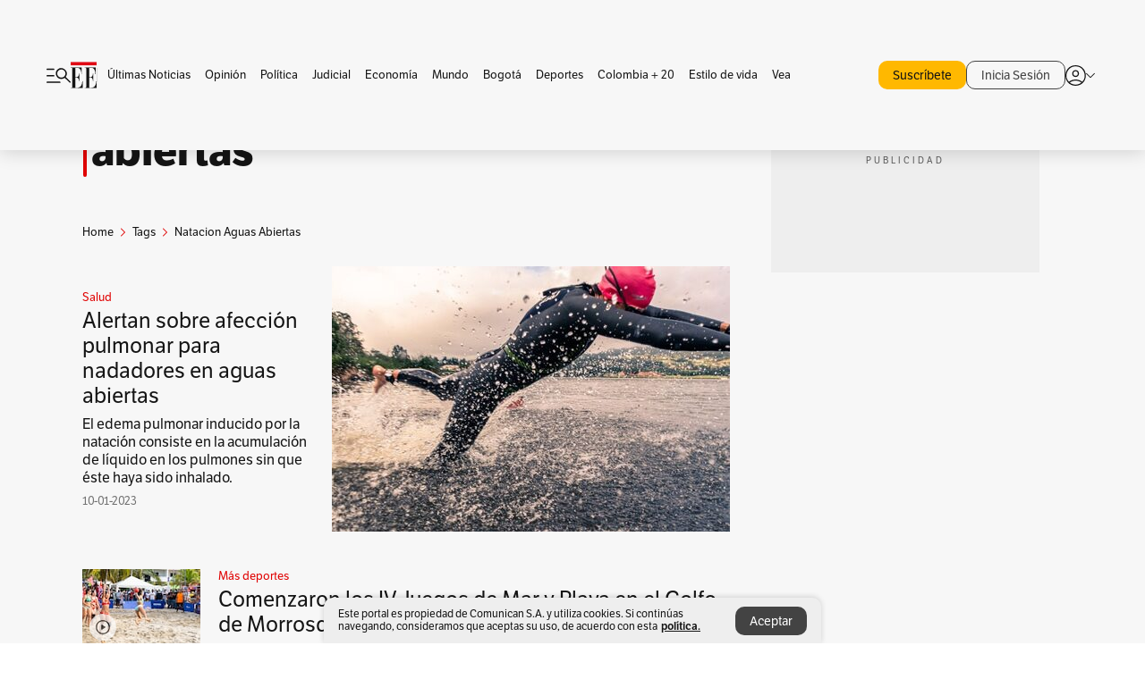

--- FILE ---
content_type: text/html; charset=utf-8
request_url: https://www.elespectador.com/tags/natacion-aguas-abiertas/
body_size: 11405
content:
<!DOCTYPE html><html lang="es"><head><meta charSet="utf-8"/><link as="style" rel="preload" href="https://use.typekit.net/zke3dlb.css"/><link rel="stylesheet" href="https://use.typekit.net/zke3dlb.css"/><link rel="preload" href="/pf/resources/images/logoShort.svg?d=1148" as="image" type="image/svg+xml"/><link rel="preload" href="/pf/resources/images/logoFull.svg?d=1148" as="image" type="image/svg+xml"/><link rel="stylesheet" href="/pf/dist/css/el-espectador.css?d=1148"/><link rel="preload" href="//securepubads.g.doubleclick.net/tag/js/gpt.js" as="script"/><link rel="preconnect" href="https://securepubads.g.doubleclick.net"/><link rel="preconnect" href="https://adservice.google.com"/><link rel="preconnect" href="https://pagead2.googlesyndication.com"/><link rel="preconnect" href="https://tpc.googlesyndication.com"/><link rel="stylesheet" href="/pf/resources/dist/newsletterStructure/css/style.css?d=1148"/><script async="" src="https://cdn.tinypass.com/api/tinypass.min.js"></script><script src="https://accounts.google.com/gsi/client" async=""></script><script defer="" src="/pf/resources/scripts/minified/arcads.minified.js?d=1148"></script><script async="" src="/pf/resources/scripts/minified/pianoInit.minified.js?d=1148"></script><script defer="" src="/pf/resources/scripts/minified/pianoScript.minified.js?d=1148"></script><script defer="" src="/pf/resources/scripts/minified/googlePiano.minified.js?d=1148"></script><script defer="" src="/pf/resources/scripts/minified/gtm.minified.js?d=1148"></script><script defer="" src="/pf/resources/scripts/minified/pixel-fb.minified.js?d=1148"></script><title>Natacion aguas abiertas: Últimas noticias, fotos, videos, artículos de opinión de Natacion aguas abiertas | EL ESPECTADOR</title><meta name="description" content="Lea aquí todas las noticias sobre natacion aguas abiertas: artículos, fotos, videos, análisis y opinión sobre natacion aguas abiertas. Archivo de noticias en Colombia y el mundo sobre natacion aguas abiertas"/><meta name="keywords" content="natacion aguas abiertas, noticias de natacion aguas abiertas, fotos de natacion aguas abiertas, videos de natacion aguas abiertas"/><meta name="news_keywords" content="natacion aguas abiertas, noticias de natacion aguas abiertas, fotos de natacion aguas abiertas, videos de natacion aguas abiertas"/><meta name="robots" content="follow, index, max-snippet:150, max-image-preview:large  "/><link rel="canonical" href="https://www.elespectador.com/tags/natacion-aguas-abiertas/"/><link rel="alternate" hrefLang="es" href="https://www.elespectador.com/tags/natacion-aguas-abiertas/"/><link rel="alternate" type="application/rss+xml" title="El Espectador - Discover - General" href="https://www.elespectador.com/arc/outboundfeeds/discover/?outputType=xml"/><link rel="alternate" type="application/rss+xml" title="El Espectador - Discover - Tags" href="https://www.elespectador.com/arc/outboundfeeds/discover/category/tags/?outputType=xml"/><link rel="alternate" type="application/rss+xml" title="El Espectador - Discover - Tags / Natacion-aguas-abiertas" href="https://www.elespectador.com/arc/outboundfeeds/discover/category/tags/natacion-aguas-abiertas/?outputType=xml"/><meta name="twitter:card" content="summary_large_image"/><meta name="twitter:site" content="@elespectador"/><meta name="twitter:creator" content="@elespectador"/><meta name="twitter:url" content="https://www.elespectador.com/tags/natacion-aguas-abiertas/"/><meta property="twitter:title" content="Natacion aguas abiertas: Últimas noticias, fotos, videos, artículos de opinión de Natacion aguas abiertas"/><meta property="twitter:description" content="Lea aquí todas las noticias sobre natacion aguas abiertas: artículos, fotos, videos, análisis y opinión sobre natacion aguas abiertas. Archivo de noticias en Colombia y el mundo sobre natacion aguas abiertas"/><meta name="twitter:image" content="https://www.elespectador.com/pf/resources/images/redes_espectador.webp?d=1148"/><meta name="twitter:image:alt" content=""/><meta property="fb:app_id" content="687966271952902"/><meta property="fb:pages" content="14302129065"/><meta name="language" content="spanish"/><meta name="genre" content="news"/><meta name="MobileOptimized" content="width"/><meta name="HandheldFriendly" content="true"/><meta name="viewport" content="width=device-width, initial-scale=1"/><meta name="author" content="El Espectador"/><meta property="ps:breadCrumb" content="Inicio"/><meta property="ps:contentTemplate" content="Home"/><meta property="ps:pageName" content="home"/><meta property="og:site_name" content="ELESPECTADOR.COM"/><meta property="og:url" content="https://www.elespectador.com/tags/natacion-aguas-abiertas/"/><meta property="og:title" content="Natacion aguas abiertas: Últimas noticias, fotos, videos, artículos de opinión de Natacion aguas abiertas"/><meta property="og:description" content="Lea aquí todas las noticias sobre natacion aguas abiertas: artículos, fotos, videos, análisis y opinión sobre natacion aguas abiertas. Archivo de noticias en Colombia y el mundo sobre natacion aguas abiertas"/><meta property="og:image" content="https://www.elespectador.com/pf/resources/images/redes_espectador.webp?d=1148"/><meta property="og:country_name" content="Colombia"/><meta property="og:type" content="website"/><meta name="dcterms.title" content="ELESPECTADOR.COM"/><meta name="dcterms.type" content="Text"/><meta name="dcterms.identifier" content="https://www.elespectador.com/tags/natacion-aguas-abiertas/"/><meta name="dcterms.format" content="text/html"/><meta name="geo.placename" content="Colombia"/><meta name="geo.position" content="4.6626515162041535;-74.05541002750398"/><meta name="ICBM" content="4.6626515162041535;-74.05541002750398"/><meta name="format-detection" content="telephone=no"/><meta name="distribution" content="global"/><meta name="geo.region" content="CO"/><meta name="rating" content="general"/><meta name="google-signin-client_id" content="430461265313-2jlpt8n23uj7avn6ijfbj0gmto7dgrko.apps.googleusercontent.com"/><script type="application/javascript" id="polyfill-script">if(!Array.prototype.includes||!(window.Object && window.Object.assign)||!window.Promise||!window.Symbol||!window.fetch){document.write('<script type="application/javascript" src="/pf/dist/engine/polyfill.js?d=1148&mxId=00000000" defer=""><\/script>')}</script><script id="fusion-engine-react-script" type="application/javascript" src="/pf/dist/engine/react.js?d=1148&amp;mxId=00000000" defer=""></script><script id="fusion-engine-combinations-script" type="application/javascript" src="/pf/dist/components/combinations/default.js?d=1148&amp;mxId=00000000" defer=""></script><link rel="icon" href="/pf/resources/images/favicons/logoFavicon.svg?d=1148" type="image/vnd.microsoft.icon"/><link rel="icon" href="/pf/resources/images/favicons/logoFavicon.svg?d=1148" type="image/svg+xml"/><link rel="icon" type="image/svg+xml" href="/pf/resources/images/favicons/logoFavicon-16.svg?d=1148" sizes="16x16"/><link rel="icon" type="image/svg+xml" href="/pf/resources/images/favicons/logoFavicon-32.svg?d=1148" sizes="32x32"/><link rel="icon" type="image/svg+xml" href="/pf/resources/images/favicons/logoFavicon-48.svg?d=1148" sizes="48x48"/><link rel="icon" type="image/svg+xml" href="/pf/resources/images/favicons/logoFavicon-76.svg?d=1148" sizes="76x76"/><link rel="icon" type="image/svg+xml" href="/pf/resources/images/favicons/logoFavicon-96.svg?d=1148" sizes="96x96"/><link rel="apple-touch-icon-precomposed" type="image/png" href="/pf/resources/images/favicons/favicon-EE-120.png?d=1148" sizes="120x120"/><link rel="apple-touch-icon-precomposed" type="image/png" href="/pf/resources/images/favicons/favicon-EE-152.png?d=1148" sizes="152x152"/><link rel="apple-touch-icon-precomposed" type="image/png" href="/pf/resources/images/favicons/favicon-EE-167.png?d=1148" sizes="167x167"/><link rel="apple-touch-icon-precomposed" type="image/png" href="/pf/resources/images/favicons/favicon-EE-180.png?d=1148" sizes="180x180"/><link rel="icon" type="image/svg+xml" href="/pf/resources/images/favicons/logoFavicon-192.svg?d=1148" sizes="192x192"/><link rel="manifest" href="/manifest.json"/><script defer="" src="https://cdnjs.cloudflare.com/ajax/libs/crypto-js/4.0.0/core.js" integrity="sha256-kZdkZhqgFNaGr6uXhjDI1wJie4rPdXuwZIwGvbkmxAI= sha384-16NHxQ56nk9L6mYJEMueErCQy3apXT3t+s3Zln/9Cb5r65PyVoyYWc1Xis2AyLeO sha512-juG4T5LbIw5oIaxRM4SsstO0WEuz3c6BwPhhzgIXvy98OM7UiZsvzCcTz7Is0zGHHIBPaDkCvJ3++uUqBFkRUg==" crossorigin="anonymous"></script><script defer="" src="https://cdnjs.cloudflare.com/ajax/libs/crypto-js/4.0.0/md5.min.js" integrity="sha256-HX0j5mAQX1PZWyNi/7GYv7G27BRBRlmNKXHbGv4fUYg= sha384-8grjJYqm7LKLYU+wyJNSF5VuUdBkO2nhlP5uc1Yucc9Q1UfngglfeZonVNCLIoCR sha512-VLDQac8zlryHkFvL1HIH9KKjkPNdsNLEXM/vImKGMaNkEXbNtb+dyhnyXFkxai1RVNtwrD5L7vffgtzYzeKI3A==" crossorigin="anonymous"></script><script type="application/ld+json">{
    "@context": "https://schema.org",
    "@type":"Organization",
    "name":"El Espectador",
    "url":"https://www.elespectador.com",
    "logo":{
      "@type":"ImageObject",
      "url":"/pf/resources/images/favicons/favicon-EE-152.png?d=1148",
      "width":"300"
    },
    "contactPoint": {
      "@type": "ContactPoint",
      "telephone": "018000510903",
      "contactType": "Servicio al cliente"
    },
    "sameAs":[
      "https://www.facebook.com/elespectadorcom",
      "https://twitter.com/elespectador",
      "https://www.instagram.com/elespectador/",
      "https://www.youtube.com/user/Elespectadorcom?sub_confirmation=1"
    ]}
    </script><script type="application/ld+json">{
  "@context": "http://schema.org",
  "@type": "WebSite",
  "name": "El Espectador",
  "url": "https://www.elespectador.com",
  "sameAs":[
    "https://www.facebook.com/elespectadorcom",
    "https://twitter.com/elespectador",
    "https://www.instagram.com/elespectador/",
    "https://www.youtube.com/user/Elespectadorcom?sub_confirmation=1"
  ]
  ,
      "potentialAction": {
        "@type": "SearchAction",
        "target": "https://www.elespectador.com/buscador/{q}",
        "query-input": "required name=q"
      }
}</script><script src="https://jsc.mgid.com/site/939125.js" async=""></script><script defer="" src="/pf/resources/scripts/minified/adsmovil.minified.js?d=1148"></script><script type="application/json">var params = {
    'email':'',
    'phone': '',
    'puid': ''
}
adsmovil.Init(params);</script><script defer="" src="/pf/resources/scripts/minified/ssm.minified.js?d=1148"></script>
<script>(window.BOOMR_mq=window.BOOMR_mq||[]).push(["addVar",{"rua.upush":"false","rua.cpush":"false","rua.upre":"false","rua.cpre":"false","rua.uprl":"false","rua.cprl":"false","rua.cprf":"false","rua.trans":"","rua.cook":"false","rua.ims":"false","rua.ufprl":"false","rua.cfprl":"false","rua.isuxp":"false","rua.texp":"norulematch","rua.ceh":"false","rua.ueh":"false","rua.ieh.st":"0"}]);</script>
                              <script>!function(e){var n="https://s.go-mpulse.net/boomerang/";if("False"=="True")e.BOOMR_config=e.BOOMR_config||{},e.BOOMR_config.PageParams=e.BOOMR_config.PageParams||{},e.BOOMR_config.PageParams.pci=!0,n="https://s2.go-mpulse.net/boomerang/";if(window.BOOMR_API_key="GRJMD-A2LGW-55R3Y-KNEZE-U6B3Q",function(){function e(){if(!o){var e=document.createElement("script");e.id="boomr-scr-as",e.src=window.BOOMR.url,e.async=!0,i.parentNode.appendChild(e),o=!0}}function t(e){o=!0;var n,t,a,r,d=document,O=window;if(window.BOOMR.snippetMethod=e?"if":"i",t=function(e,n){var t=d.createElement("script");t.id=n||"boomr-if-as",t.src=window.BOOMR.url,BOOMR_lstart=(new Date).getTime(),e=e||d.body,e.appendChild(t)},!window.addEventListener&&window.attachEvent&&navigator.userAgent.match(/MSIE [67]\./))return window.BOOMR.snippetMethod="s",void t(i.parentNode,"boomr-async");a=document.createElement("IFRAME"),a.src="about:blank",a.title="",a.role="presentation",a.loading="eager",r=(a.frameElement||a).style,r.width=0,r.height=0,r.border=0,r.display="none",i.parentNode.appendChild(a);try{O=a.contentWindow,d=O.document.open()}catch(_){n=document.domain,a.src="javascript:var d=document.open();d.domain='"+n+"';void(0);",O=a.contentWindow,d=O.document.open()}if(n)d._boomrl=function(){this.domain=n,t()},d.write("<bo"+"dy onload='document._boomrl();'>");else if(O._boomrl=function(){t()},O.addEventListener)O.addEventListener("load",O._boomrl,!1);else if(O.attachEvent)O.attachEvent("onload",O._boomrl);d.close()}function a(e){window.BOOMR_onload=e&&e.timeStamp||(new Date).getTime()}if(!window.BOOMR||!window.BOOMR.version&&!window.BOOMR.snippetExecuted){window.BOOMR=window.BOOMR||{},window.BOOMR.snippetStart=(new Date).getTime(),window.BOOMR.snippetExecuted=!0,window.BOOMR.snippetVersion=12,window.BOOMR.url=n+"GRJMD-A2LGW-55R3Y-KNEZE-U6B3Q";var i=document.currentScript||document.getElementsByTagName("script")[0],o=!1,r=document.createElement("link");if(r.relList&&"function"==typeof r.relList.supports&&r.relList.supports("preload")&&"as"in r)window.BOOMR.snippetMethod="p",r.href=window.BOOMR.url,r.rel="preload",r.as="script",r.addEventListener("load",e),r.addEventListener("error",function(){t(!0)}),setTimeout(function(){if(!o)t(!0)},3e3),BOOMR_lstart=(new Date).getTime(),i.parentNode.appendChild(r);else t(!1);if(window.addEventListener)window.addEventListener("load",a,!1);else if(window.attachEvent)window.attachEvent("onload",a)}}(),"".length>0)if(e&&"performance"in e&&e.performance&&"function"==typeof e.performance.setResourceTimingBufferSize)e.performance.setResourceTimingBufferSize();!function(){if(BOOMR=e.BOOMR||{},BOOMR.plugins=BOOMR.plugins||{},!BOOMR.plugins.AK){var n=""=="true"?1:0,t="",a="aoabtuixij7sa2lsxvja-f-fa8f80050-clientnsv4-s.akamaihd.net",i="false"=="true"?2:1,o={"ak.v":"39","ak.cp":"927404","ak.ai":parseInt("594085",10),"ak.ol":"0","ak.cr":8,"ak.ipv":4,"ak.proto":"h2","ak.rid":"11489c49","ak.r":41994,"ak.a2":n,"ak.m":"dscr","ak.n":"ff","ak.bpcip":"3.128.25.0","ak.cport":37026,"ak.gh":"23.66.124.32","ak.quicv":"","ak.tlsv":"tls1.3","ak.0rtt":"","ak.0rtt.ed":"","ak.csrc":"-","ak.acc":"","ak.t":"1769127250","ak.ak":"hOBiQwZUYzCg5VSAfCLimQ==ZZALRxAQa9aJn/vtbwU7r4pUIO1rFZNAZXUGbsJZvXbT+kiUNwRBPpDj2KghJrwZnK3SOyPgtH7O4S0pruiarOnluaEXpu2ixoE9fBXE0Y0/sBHyyg2hFZlJmlex4G4eTwi07Sk9ccmT+dbAfcVK0mqcftQFn8glXvdmcMZEaKg/+2Ap2CBrdBzbrdXPeT4Wx5nErAhSflSfmyKbBzOZ6cBT9PmqOeVO847bwi3qpd3heOLGsgA3N2OiMEM4oFuZHT5pIGlx2/eC3MovKyVqpaMWWINsQ3zE2uP/VS69pJMHY5qAirAXA3TL/bFuEyMZsXRmqZq3haijnRnjQJrnP5glQu4WtHOFH1I9OaLVSLox77z4e/J1DjPoL7+sTXLC3UpGdzA7PKV1+ctdpQ9DpWmvFIybyNqFtQ4HxX5QeMk=","ak.pv":"62","ak.dpoabenc":"","ak.tf":i};if(""!==t)o["ak.ruds"]=t;var r={i:!1,av:function(n){var t="http.initiator";if(n&&(!n[t]||"spa_hard"===n[t]))o["ak.feo"]=void 0!==e.aFeoApplied?1:0,BOOMR.addVar(o)},rv:function(){var e=["ak.bpcip","ak.cport","ak.cr","ak.csrc","ak.gh","ak.ipv","ak.m","ak.n","ak.ol","ak.proto","ak.quicv","ak.tlsv","ak.0rtt","ak.0rtt.ed","ak.r","ak.acc","ak.t","ak.tf"];BOOMR.removeVar(e)}};BOOMR.plugins.AK={akVars:o,akDNSPreFetchDomain:a,init:function(){if(!r.i){var e=BOOMR.subscribe;e("before_beacon",r.av,null,null),e("onbeacon",r.rv,null,null),r.i=!0}return this},is_complete:function(){return!0}}}}()}(window);</script></head><body class=""><script defer="" src="/pf/resources/scripts/minified/cxenseMetatags.body.minified.js?d=1148"></script><script defer="" src="/pf/resources/scripts/minified/pianoResetToken.body.minified.js?d=1148"></script><noscript><iframe src="https://www.googletagmanager.com/ns.html?id=GTM-5FQVPR" title="Tag manager no script" height="0" width="0" style="display:none;visibility:hidden"></iframe></noscript><div id="fusion-app"><div class="Layout-Home false" id="sectionLayout"><div class="Auth"></div><div class="OneSignal"></div><div><div><style>.onesignal-slidedown-container {
    display: none !important;
  }
  </style><div class="Modal-hide"><div class="Modal-Container"><div id=""><div><div id="notificationPopup"><div class="Modal-Container"><div><img class="Modal-Image" src="/pf/resources/images/logoShortLight.svg?d=1148" alt="Logo El Espectador"/></div><div><div class="Modal-Text">No te pierdas ningún acontecimiento, accede a nuestras notificaciones</div><div class="Modal-ContainerButton"><button class="Button Button_text Button_ Button_text_" type="button">No, gracias</button><div class="onesignal-customlink-container"></div></div></div></div></div></div></div></div></div></div></div><header id="header-layout"><div class="Header Header-TopBar Header_standar"><div class="Header-Content"><div class="BurgerMenu-OpenButton"><svg viewBox="0 0 1024 1024" style="display:inline-block;stroke:currentColor;fill:currentColor"><path d="M28.158 828.615c-37.317 1.365-37.772-58.706 0-57.341h537.91c37.317-1.365 37.772 58.706 0 57.341h-537.91zM28.158 552.834c-37.317 1.365-37.772-58.706 0-57.341h277.601c15.928 0 29.125 12.743 28.67 28.67 0 15.928-12.743 29.125-28.67 28.67h-277.601zM28.158 277.053c-37.317 1.365-37.772-58.706 0-57.341h277.601c15.928 0 29.125 12.743 28.67 28.67 0 15.928-12.743 29.125-28.67 28.67h-277.601zM627.959 658.869c-201.147 9.557-314.463-258.943-165.195-394.559 194.776-202.513 531.539 84.191 348.594 304.907l203.423 200.237c12.743 10.467 11.832 29.58 0 40.957-10.467 11.377-29.58 10.467-40.957 0l-203.423-200.237c-40.957 30.946-91.472 49.149-142.897 49.149zM627.959 601.528c48.694 0 90.562-16.838 124.693-50.514s51.425-74.634 51.425-122.872c0-48.239-17.293-89.197-51.425-122.872s-75.999-50.514-124.693-50.514-90.562 16.838-124.693 50.514c-34.131 33.676-51.425 74.634-51.425 122.872s17.293 89.197 51.425 122.872c34.131 33.676 75.999 50.514 124.693 50.514z"></path></svg></div><div class="Header-Logo Header-MainLogo"><a href="/" rel="noreferrer"><picture class="Header-LogoImage"><img src="/pf/resources/images/logoFull.svg?d=1148" alt="Elespectador.com: Últimas noticias de Colombia y el mundo" width="240" height="37"/></picture></a></div><div class="Header-ContainerUser"><div class="Header-User" id="UserAvatarContainer"><div class="Header-UserContainer"><div class="Header-Anon "><svg class="Header-AvatarCircle" viewBox="0 0 1024 1024" style="display:inline-block;stroke:currentColor;fill:currentColor"><path d="M177.79 824.384c190.977-148.689 469.712-148.689 660.689 0 276.462-268.732 58.657-784.824-330.117-767.545-388.774-17.279-607.034 499.268-330.572 767.545zM507.908 586.117c-224.171 2.274-224.171-343.758 0-341.485 224.171-2.274 224.171 343.758 0 341.485zM507.908 1024.455c-677.513-16.824-677.513-1007.631 0-1024 677.513 16.824 677.513 1007.631 0 1024zM507.908 967.616c100.49 0.455 211.893-37.741 286.465-102.764-155.964-127.318-417.876-130.046-572.931 0 74.572 65.023 185.975 103.673 286.465 102.764zM507.908 529.279c148.234 4.092 148.234-231.901 0-227.808-148.234-4.092-148.234 231.901 0 227.808z"></path></svg><svg class="Header-Arrow " viewBox="0 0 422 1024" style="display:inline-block;stroke:currentColor;fill:currentColor"><path d="M336.696 512.431l-321.106-321.106c-35.676-32.942 19.56-91.257 53.521-53.521l331.738 331.738c12.684 12.684 17.846 25.385 17.846 42.877 0 17.151-5.146 30.19-17.846 42.877l-331.738 331.738c-32.942 35.338-91.257-19.56-53.521-53.521l321.106-321.106z"></path></svg></div></div></div></div></div></div><div class="Header-BasicPlaceholder"></div><h1 style="display:none">Noticias de Natacion Aguas Abiertas</h1><div class="PianoContainer-UserMenu"></div></header><div class=""><div id="main-layout-1" class="Layout-MainHome Layout-MainHome_oneColumn"></div><div id="main-layout-2" class="Layout-MainHome Layout-MainHome_oneColumn"></div><div class="Layout-MainHome Layout-MainHome_fitMargin Layout-MainHome_twoColumns"><div id="main-layout-3-4" class="Layout-mainHomeA"><div class=""><div class="NewsletterAdmin-ImageTitleNw"><div class="Header-Section Header-Section_EE"><h2 class="Header-SectionTitle">Noticias de Natacion aguas abiertas</h2><div class="Header-SectionDescription"></div></div></div></div><div><script type="application/ld+json">{
    "@context": "https://schema.org",
    "@type": "BreadcrumbList",
    "itemListElement": [
      {
        "@type": "ListItem",
        "position": 0,
        "item":
        {
          "@id": "/",
          "name": "Home"
        }
      },
      
          {
            "@type": "ListItem",
            "position": 1,
            "item":
            {
              "@id": "/tags/",
              "name": "tags"
            }
          },
          {
            "@type": "ListItem",
            "position": 2,
            "item":
            {
              "@id": "/tags/natacion-aguas-abiertas/",
              "name": "natacion-aguas-abiertas"
            }
          }
    ]
  }</script><div class="Breadcrumb   "><div class="Breadcrumb-Container"><span class="Breadcrumb-Text"><a href="/"><h3>Home</h3></a></span><span class="Breadcrumb-Text Breadcrumb-SectionText"><svg class="Breadcrumb Breadcrumb-Icon" viewBox="0 0 422 1024" style="display:inline-block;stroke:currentColor;fill:currentColor"><path d="M336.696 512.431l-321.106-321.106c-35.676-32.942 19.56-91.257 53.521-53.521l331.738 331.738c12.684 12.684 17.846 25.385 17.846 42.877 0 17.151-5.146 30.19-17.846 42.877l-331.738 331.738c-32.942 35.338-91.257-19.56-53.521-53.521l321.106-321.106z"></path></svg><a href="/tags/"><div class="">Tags</div></a></span><span class="Breadcrumb-Text Breadcrumb-SectionText"><svg class="Breadcrumb Breadcrumb-Icon" viewBox="0 0 422 1024" style="display:inline-block;stroke:currentColor;fill:currentColor"><path d="M336.696 512.431l-321.106-321.106c-35.676-32.942 19.56-91.257 53.521-53.521l331.738 331.738c12.684 12.684 17.846 25.385 17.846 42.877 0 17.151-5.146 30.19-17.846 42.877l-331.738 331.738c-32.942 35.338-91.257-19.56-53.521-53.521l321.106-321.106z"></path></svg><a href="/tags/natacion-aguas-abiertas/"><div class="">Natacion Aguas Abiertas</div></a></span></div></div></div><div class="BlockContainer      BlockContainer_openSubsection BlockContainer_openSubsection_default"><div class="BlockContainer-Content"><div class="Card Card-HomeEE Card-HomeEE_open3"><div class="Card-ImagePosition Card-ImagePosition_down"><div class="Card-ImageFrame"><a href="/salud/alertan-sobre-afeccion-pulmonar-para-nadadores-en-aguas-abiertas/" target="_self" rel="noopener "><picture><source class="Card-Image" srcSet="https://www.elespectador.com/resizer/v2/4MZ2TKVQEFCODKA4D7MVVLBIVY.jpg?auth=1e3907e470620ac350fda6cf59bd987fe7f0ef71d7ebcf5ff2870481a2a15d61&amp;width=328&amp;height=219&amp;smart=true&amp;quality=60" media="(max-width: 360px)" width="328" height="219"/><source class="Card-Image" srcSet="https://www.elespectador.com/resizer/v2/4MZ2TKVQEFCODKA4D7MVVLBIVY.jpg?auth=1e3907e470620ac350fda6cf59bd987fe7f0ef71d7ebcf5ff2870481a2a15d61&amp;width=392&amp;height=262&amp;smart=true&amp;quality=60" media="(max-width: 425px)" width="392" height="262"/><source class="Card-Image" srcSet="https://www.elespectador.com/resizer/v2/4MZ2TKVQEFCODKA4D7MVVLBIVY.jpg?auth=1e3907e470620ac350fda6cf59bd987fe7f0ef71d7ebcf5ff2870481a2a15d61&amp;width=552&amp;height=369&amp;smart=true&amp;quality=60" media="(max-width: 600px)" width="552" height="369"/><source class="Card-Image" srcSet="https://www.elespectador.com/resizer/v2/4MZ2TKVQEFCODKA4D7MVVLBIVY.jpg?auth=1e3907e470620ac350fda6cf59bd987fe7f0ef71d7ebcf5ff2870481a2a15d61&amp;width=1096&amp;height=732&amp;smart=true&amp;quality=60" media="(max-width: 1199px)" width="1096" height="732"/><source class="Card-Image" srcSet="https://www.elespectador.com/resizer/v2/4MZ2TKVQEFCODKA4D7MVVLBIVY.jpg?auth=1e3907e470620ac350fda6cf59bd987fe7f0ef71d7ebcf5ff2870481a2a15d61&amp;width=445&amp;height=298&amp;smart=true&amp;quality=80" media="(max-width: 1200px)" width="445" height="298"/><img class="Card-Image" src="https://www.elespectador.com/resizer/v2/4MZ2TKVQEFCODKA4D7MVVLBIVY.jpg?auth=1e3907e470620ac350fda6cf59bd987fe7f0ef71d7ebcf5ff2870481a2a15d61&amp;width=445&amp;height=298&amp;smart=true&amp;quality=80" alt="Alertan sobre afección pulmonar para nadadores en aguas abiertas" width="445" height="298"/></picture></a></div><div class="Card-Container"><div class="Card-SectionContainer"><h4 class="Card-Section Card-Section"><a href="/salud/" target="_self" rel="noopener ">Salud</a></h4></div><h2 class="Card-Title Card-Title"><a href="/salud/alertan-sobre-afeccion-pulmonar-para-nadadores-en-aguas-abiertas/" target="_self" rel="noopener ">Alertan sobre afección pulmonar para nadadores en aguas abiertas</a></h2><div class="Card-Hook Card-Hook"><a href="/salud/alertan-sobre-afeccion-pulmonar-para-nadadores-en-aguas-abiertas/" target="_self" rel="noopener ">El edema pulmonar inducido por la natación consiste en la acumulación de líquido en los pulmones sin que éste haya sido inhalado.</a></div><div class="Card-DateContainer"><p class="Card-Datetime">10-01-2023</p></div></div></div></div><div class="BlockContainer-SecondContent"></div></div></div><div class="Ads Ads_mobile"><div class="lazyload-wrapper "><div class="lazyload-placeholder"></div></div></div><div class="BlockContainer BlockContainer_borderDown     "><div class="BlockContainer-Content"><div class="Card Card-HomeEE"><div class="Card-ImagePosition Card-ImagePosition_up"><div class="Card-ImageFrame"><a href="/deportes/mas-deportes/comenzaron-los-iv-juegos-de-mar-y-playa-en-el-golfo-de-morrosquillo/" target="_self" rel="noopener "><picture><source class="Card-Image" srcSet="https://www.elespectador.com/resizer/v2/X5KMXWM5ZNHOBI25JH3TYFBVSM.jpeg?auth=ea9c3bb1ed3ec2fcbb392ae4d1242f9a2d9bdd1b1781d9996ad1ddb405945a49&amp;width=392&amp;height=261&amp;smart=true&amp;quality=60" media="(max-width: 425px)" width="392" height="261"/><source class="Card-Image" srcSet="https://www.elespectador.com/resizer/v2/X5KMXWM5ZNHOBI25JH3TYFBVSM.jpeg?auth=ea9c3bb1ed3ec2fcbb392ae4d1242f9a2d9bdd1b1781d9996ad1ddb405945a49&amp;width=552&amp;height=368&amp;smart=true&amp;quality=60" media="(max-width: 600px)" width="552" height="368"/><source class="Card-Image" srcSet="https://www.elespectador.com/resizer/v2/X5KMXWM5ZNHOBI25JH3TYFBVSM.jpeg?auth=ea9c3bb1ed3ec2fcbb392ae4d1242f9a2d9bdd1b1781d9996ad1ddb405945a49&amp;width=1100&amp;height=733&amp;smart=true&amp;quality=60" media="(max-width: 1199px)" width="1100" height="733"/><source class="Card-Image" srcSet="https://www.elespectador.com/resizer/v2/X5KMXWM5ZNHOBI25JH3TYFBVSM.jpeg?auth=ea9c3bb1ed3ec2fcbb392ae4d1242f9a2d9bdd1b1781d9996ad1ddb405945a49&amp;width=445&amp;height=297&amp;smart=true&amp;quality=80" media="(max-width: 1200px)" width="445" height="297"/><img class="Card-Image" src="https://www.elespectador.com/resizer/v2/X5KMXWM5ZNHOBI25JH3TYFBVSM.jpeg?auth=ea9c3bb1ed3ec2fcbb392ae4d1242f9a2d9bdd1b1781d9996ad1ddb405945a49&amp;width=445&amp;height=297&amp;smart=true&amp;quality=80" alt="Comenzaron los IV Juegos de Mar y Playa en el Golfo de Morrosquillo" width="445" height="297"/></picture><svg class="Card-IconImage Card-IconVideo" viewBox="0 0 1024 1024" style="display:inline-block;stroke:currentColor;fill:currentColor"><path d="M475.072 636.189l150.341-96.739c9.047-5.911 14.949-15.988 14.949-27.449s-5.902-21.547-14.829-27.379l-0.12-0.071-150.341-96.739c-4.997-3.283-11.129-5.223-17.715-5.223-18.009 0-32.618 14.605-32.618 32.618 0 0.023 0 0.046 0 0.069v-0.005 193.15c0 25.824 28.436 41.512 50.333 27.449zM512 880c-486.637-14.375-486.637-721.625 0-736 486.637 14.375 486.637 721.625 0 736zM512 821.832c409.837-5.552 409.512-614.423 0-619.975-409.837 5.552-409.512 614.423 0 619.975z"></path></svg></a></div><div class="Card-Container"><div class="Card-SectionContainer"><h4 class="Card-Section Card-Section"><a href="/deportes/mas-deportes/" target="_self" rel="noopener ">Más deportes</a></h4></div><h2 class="Card-Title Card-Title"><a href="/deportes/mas-deportes/comenzaron-los-iv-juegos-de-mar-y-playa-en-el-golfo-de-morrosquillo/" target="_self" rel="noopener ">Comenzaron los IV Juegos de Mar y Playa en el Golfo de Morrosquillo</a></h2><div class="Card-DateContainer"><p class="Card-Datetime">25-10-2021</p></div></div></div></div></div></div><div class="Pagination-Wrapper"><div class="Pagination"><div class="Pagination-Nav"></div><div class="Pagination-Counter"><form class="Pagination-Form"><input class="Pagination-Input" value="1"/></form><span>de </span></div><div class="Pagination-Nav"></div></div></div></div><div class="Ads Ads_mobile"><div class="lazyload-wrapper "><div class="lazyload-placeholder"></div></div></div><div id="main-layout-5" class="Layout-mainHomeB"><div class="Ads-sticky Ads_desktop"><div class="lazyload-wrapper "><div class="lazyload-placeholder"></div></div></div></div></div><div class="Ads_desktop"><div class="lazyload-wrapper "><div class="lazyload-placeholder"></div></div></div><div class="Layout-MainHome Layout-MainHome_fitMargin Layout-MainHome_twoColumns"><div id="main-layout-6-7" class="Layout-mainHomeA"></div><div id="main-layout-8" class="Layout-mainHomeB"></div></div><div id="main-layout-9" class="Layout-MainHome Layout-MainHome_oneColumn"></div><div id="main-layout-10" class="Layout-MainHome Layout-MainHome_oneColumn"></div><div id="main-layout-11" class="Layout-MainHome Layout-MainHome_oneColumn"></div><div class="Layout-MainHome Layout-MainHome_fitMargin Layout-MainHome_twoColumns"><div id="main-layout-12-13" class="Layout-mainHomeA"></div><div id="main-layout-14" class="Layout-mainHomeB"></div></div><div class="Layout-MainHome Layout-MainHome_fitMargin Layout-MainHome_twoColumns"><div id="main-layout-15-16" class="Layout-mainHomeA"></div><div id="main-layout-17" class="Layout-mainHomeB"></div></div><div id="main-layout-18" class="Layout-MainHome Layout-MainHome_oneColumn"></div><div id="main-layout-19" class="Layout-MainHome Layout-MainHome_oneColumn"></div><div class="Layout-MainHome Layout-MainHome_fitMargin Layout-MainHome_twoColumns"><div id="main-layout-20-21" class="Layout-mainHomeA"></div><div id="main-layout-22" class="Layout-mainHomeB"></div></div><div id="main-layout-23" class="Layout-MainHome Layout-MainHome_oneColumn"></div><div id="main-layout-24" class="Layout-MainHome Layout-MainHome_oneColumn"></div><div id="main-layout-25" class="Layout-MainHome Layout-MainHome_oneColumn"><div data-google-interstitial="false"><div class="Block-piano Block pianoBannerHomeDesktop" id="pianoContainer"><p> </p></div></div></div></div><div class="Toastify"></div><footer><div class="lazyload-wrapper "><div style="height:400px" class="lazyload-placeholder"></div></div></footer><div class="Cookies-GeneralContainer" data-google-interstitial="false"><div class="Cookies-Container Cookies-hide"><div class="Cookies-Text">Este portal es propiedad de Comunican S.A. y utiliza cookies. Si continúas navegando, consideramos que aceptas su uso, de acuerdo con esta  <a class="Cookies-Linked" href="/terminos/politica-de-uso-de-cookies/">política.</a></div><div class="Cookies-ContainerButtons"><div class="Cookies-AceptButton"><button class="Button Button_secondary Cookies-TextButton" type="button">Aceptar</button></div></div></div></div></div></div><script id="fusion-metadata" type="application/javascript">window.Fusion=window.Fusion||{};Fusion.arcSite="el-espectador";Fusion.contextPath="/pf";Fusion.mxId="00000000";Fusion.deployment="1148";Fusion.globalContent={"type":"results","version":"0.6.0","content_elements":[{"display_date":"2023-01-10T22:18:41.909Z","subtype":"article","subheadlines":{"basic":""},"headlines":{"basic":"Alertan sobre afección pulmonar para nadadores en aguas abiertas"},"description":{"basic":"El edema pulmonar inducido por la natación consiste en la acumulación de líquido en los pulmones sin que éste haya sido inhalado."},"taxonomy":{"primary_section":{"name":"Salud","_id":"/salud"}},"additional_properties":{"images":{"1096x730":["https://www.elespectador.com/resizer/tGuubLf-18qtC5M4ZfQq7dDjXXQ=/1096x730/filters:quality(60):format(jpeg)/cloudfront-us-east-1.images.arcpublishing.com/elespectador/4MZ2TKVQEFCODKA4D7MVVLBIVY.jpg","https://www.elespectador.com/resizer/jVhQH9ckY66LGrooz5DijM7BU6k=/1096x730/filters:quality(80):format(jpeg)/cloudfront-us-east-1.images.arcpublishing.com/elespectador/4MZ2TKVQEFCODKA4D7MVVLBIVY.jpg"],"680x453":["https://www.elespectador.com/resizer/KcZdO0eFriDQBKNj7m7waprALF8=/680x453/filters:quality(60):format(jpeg)/cloudfront-us-east-1.images.arcpublishing.com/elespectador/4MZ2TKVQEFCODKA4D7MVVLBIVY.jpg","https://www.elespectador.com/resizer/bIa-sypDceYYDNrMhH-O5RuGRto=/680x453/filters:quality(80):format(jpeg)/cloudfront-us-east-1.images.arcpublishing.com/elespectador/4MZ2TKVQEFCODKA4D7MVVLBIVY.jpg"],"952x637":["https://www.elespectador.com/resizer/W8fTnlwNP3w3KrTHCC5qC4DprQo=/952x637/filters:quality(60):format(jpeg)/cloudfront-us-east-1.images.arcpublishing.com/elespectador/4MZ2TKVQEFCODKA4D7MVVLBIVY.jpg","https://www.elespectador.com/resizer/PKzwtUJ0kIShH99s7NAuh1dLuBY=/952x637/filters:quality(80):format(jpeg)/cloudfront-us-east-1.images.arcpublishing.com/elespectador/4MZ2TKVQEFCODKA4D7MVVLBIVY.jpg"],"352x528":["https://www.elespectador.com/resizer/jKhyE-nQYO9HoH1dJg0KLSg8m-k=/352x528/filters:quality(60):format(jpeg)/cloudfront-us-east-1.images.arcpublishing.com/elespectador/4MZ2TKVQEFCODKA4D7MVVLBIVY.jpg","https://www.elespectador.com/resizer/aaIs4iOsq0deXAJGI_L3SSs5w6c=/352x528/filters:quality(80):format(jpeg)/cloudfront-us-east-1.images.arcpublishing.com/elespectador/4MZ2TKVQEFCODKA4D7MVVLBIVY.jpg"],"400x266":["https://www.elespectador.com/resizer/gg_lZqM33RBeDQ4KvNVxPkkZMR4=/400x266/filters:quality(60):format(jpeg)/cloudfront-us-east-1.images.arcpublishing.com/elespectador/4MZ2TKVQEFCODKA4D7MVVLBIVY.jpg","https://www.elespectador.com/resizer/i0nVEEsm5CcTL1rcHxN-bBVzHBI=/400x266/filters:quality(80):format(jpeg)/cloudfront-us-east-1.images.arcpublishing.com/elespectador/4MZ2TKVQEFCODKA4D7MVVLBIVY.jpg"],"287x191":["https://www.elespectador.com/resizer/GaqlBMEgD5zbU-fLBynu6Naog-c=/287x191/filters:quality(60):format(jpeg)/cloudfront-us-east-1.images.arcpublishing.com/elespectador/4MZ2TKVQEFCODKA4D7MVVLBIVY.jpg","https://www.elespectador.com/resizer/TI7KzdbuDq1qPSH2ZuMwS4ZP79U=/287x191/filters:quality(80):format(jpeg)/cloudfront-us-east-1.images.arcpublishing.com/elespectador/4MZ2TKVQEFCODKA4D7MVVLBIVY.jpg"]}},"type":"story","canonical_url":"/salud/alertan-sobre-afeccion-pulmonar-para-nadadores-en-aguas-abiertas/","promo_items":{"basic":{"width":984,"caption":"Aunque es frecuente que se produzcan casos en personas sanas y en forma, hay una serie de factores de riesgo conocidos, como la edad, la hipertensión y el hecho de nadar en aguas frías.","_id":"4MZ2TKVQEFCODKA4D7MVVLBIVY","additional_properties":{"originalUrl":"https://cloudfront-us-east-1.images.arcpublishing.com/elespectador/4MZ2TKVQEFCODKA4D7MVVLBIVY.jpg","thumbnailResizeUrl":"/resizer/FN5CSxIv64vQCrGb-pZ0lwXEVEQ=/300x0/arc-anglerfish-arc2-prod-elespectador/public/4MZ2TKVQEFCODKA4D7MVVLBIVY.jpg"},"type":"image","url":"https://cloudfront-us-east-1.images.arcpublishing.com/elespectador/4MZ2TKVQEFCODKA4D7MVVLBIVY.jpg","height":655,"auth":{"1":"1e3907e470620ac350fda6cf59bd987fe7f0ef71d7ebcf5ff2870481a2a15d61"}}},"_id":"4RP5HLEWKNASLHDB7ZVBAWWTL4"},{"display_date":"2021-10-25T19:45:21.677Z","subtype":"video","subheadlines":{"basic":""},"headlines":{"basic":"Comenzaron los IV Juegos de Mar y Playa en el Golfo de Morrosquillo"},"description":{"basic":"Este fin de semana las delegaciones de Valle del Cauca y Antioquia ganaron las primeras medallas de oro en los Juegos de Mar y Playa."},"taxonomy":{"primary_section":{"name":"Más deportes","_id":"/deportes/mas-deportes"}},"type":"story","promo_items":{"basic":{"width":1280,"caption":"Comenzaron los IV Juegos de Mar y Playa en el Golfo de Morrosquillo","_id":"X5KMXWM5ZNHOBI25JH3TYFBVSM","additional_properties":{"originalUrl":"https://cloudfront-us-east-1.images.arcpublishing.com/elespectador/X5KMXWM5ZNHOBI25JH3TYFBVSM.jpeg","thumbnailResizeUrl":"/resizer/MaUIH9lGmX4h2kVb_lpepZwn-OE=/300x0/arc-anglerfish-arc2-prod-elespectador/public/X5KMXWM5ZNHOBI25JH3TYFBVSM.jpeg"},"type":"image","url":"https://cloudfront-us-east-1.images.arcpublishing.com/elespectador/X5KMXWM5ZNHOBI25JH3TYFBVSM.jpeg","height":720,"auth":{"1":"ea9c3bb1ed3ec2fcbb392ae4d1242f9a2d9bdd1b1781d9996ad1ddb405945a49"}}},"canonical_url":"/deportes/mas-deportes/comenzaron-los-iv-juegos-de-mar-y-playa-en-el-golfo-de-morrosquillo/","_id":"FEQLV3X4TRFNHLKIAJXWP4GGLE"}],"additional_properties":{"took":37,"timed_out":false},"count":2,"_id":"a03529c30a9c37168a9b0ce73f15fc160530f996cb75c14e4d33b4dc4577665f"};Fusion.globalContentConfig={"source":"tags","query":{"uri":"/tags/natacion-aguas-abiertas/","tag":"natacion-aguas-abiertas","sourceInclude":"_id,type,canonical_url,subtype,additional_properties.images,promo_items.basic._id,promo_items.basic.url,promo_items.basic.additional_properties.originalUrl,promo_items.basic.additional_properties.thumbnailResizeUrl,promo_items.basic.additional_properties.focal_point.min,promo_items.basic.caption,promo_items.basic.height,promo_items.basic.width,promo_items.basic.focal_point.x,promo_items.basic.focal_point.y,description.basic,label.contenido_exclusivo.text,headlines.basic,subheadlines.basic,taxonomy.primary_section._id,taxonomy.primary_section.name,display_date","size":"6","arc-site":"el-espectador"}};Fusion.lastModified=1769127251354;Fusion.contentCache={"sectionsData":{"{\"section\":\"/tags/natacion-aguas-abiertas\",\"site\":\"el-espectador\"}":{"data":{"count":0,"q_results":[],"_id":"c8ee58b5f3caf7d3afdf796a9c97f80fcccf496ae567624dc0a39b4016a7ad39"},"expires":1769127551342,"lastModified":1769127251305}},"ril":{"{\"user\":{}}":{"data":{"message":"No user","_id":"b4831fa62bde690661eb933f00f39b1350b03ef879b02469acab26003ed00227"},"expires":1769127258113,"lastModified":1769127138113}}};Fusion.layout="Section";Fusion.metas={};Fusion.outputType="default";Fusion.template="template/tflQ2udreG37Srlu";Fusion.tree={"collection":"layouts","type":"Section","props":{"collection":"layouts","type":"Section","id":"Section","childProps":[{"collection":"sections","id":0},{"collection":"sections","id":1},{"collection":"sections","id":2},{"collection":"sections","id":3},{"collection":"sections","id":4},{"collection":"sections","id":5},{"collection":"sections","id":6},{"collection":"sections","id":7},{"collection":"sections","id":8},{"collection":"sections","id":9},{"collection":"sections","id":10},{"collection":"sections","id":11},{"collection":"sections","id":12},{"collection":"sections","id":13},{"collection":"sections","id":14},{"collection":"sections","id":15},{"collection":"sections","id":16},{"collection":"sections","id":17},{"collection":"sections","id":18},{"collection":"sections","id":19},{"collection":"sections","id":20},{"collection":"sections","id":21},{"collection":"sections","id":22},{"collection":"sections","id":23},{"collection":"sections","id":24},{"collection":"sections","id":25},{"collection":"sections","id":26}]},"children":[{"collection":"sections","props":{"collection":"sections","id":0},"children":[{"collection":"features","type":"global/Header","props":{"collection":"features","type":"global/Header","id":"f0f9x9llnILj9No","name":"Encabezado","contentConfig":{"contentService":"","contentConfigValues":{},"inherit":true},"customFields":{},"displayProperties":{},"localEdits":{},"variants":{}}}]},{"collection":"sections","props":{"collection":"sections","id":1},"children":[]},{"collection":"sections","props":{"collection":"sections","id":2},"children":[]},{"collection":"sections","props":{"collection":"sections","id":3},"children":[{"collection":"features","type":"global/Title","props":{"collection":"features","type":"global/Title","id":"f0fHggu1DWg83dz","name":"Titulo General","contentConfig":{"contentService":"","contentConfigValues":{},"inherit":true},"customFields":{"isSection":true,"title":"Noticias de ${Tags}","isTermsAndConditions":false,"centerText":false,"mobileBehaviour":false,"subtitle":""},"displayProperties":{},"localEdits":{},"variants":{}}},{"collection":"features","type":"global/Breadcrumbs","props":{"collection":"features","type":"global/Breadcrumbs","id":"f0fi4bCCnILj94N","name":"Miga de pan","contentConfig":{"contentService":"","contentConfigValues":{},"inherit":true},"customFields":{"title":"","PBpath":{}},"displayProperties":{},"localEdits":{},"variants":{}}},{"collection":"chains","type":"BlockNotes","props":{"collection":"chains","type":"BlockNotes","id":"c0ftnLxTnILj9Nz","name":"Bloques de notas (V2)","customFields":{"blockType":"Bloque_General_1_Subseccion","contentType":"automatic","notesLength":null,"buttonText":"Ver todas las ultimas noticias","buttonLink":"/ultimas-noticias-colombia","tagsTitle":"","tagsLinkText":"","tagsLink":"","borderCard":"none","positionImageMobile":"up","positionImageDesktop":"up","dynamicNotes":false},"displayProperties":{}},"children":[]}]},{"collection":"sections","props":{"collection":"sections","id":4},"children":[{"collection":"chains","type":"BlockNotes","props":{"collection":"chains","type":"BlockNotes","id":"c0fqkCE3oILj9v1","name":"Bloques de notas (V2)","customFields":{"blockType":"Bloque_General_5","contentType":"automatic","notesLength":5,"buttonText":"Ver todas las ultimas noticias","buttonLink":"/ultimas-noticias-colombia","tagsTitle":"","tagsLinkText":"","tagsLink":"","lazyload":false,"borderCard":null,"positionImageMobile":null,"positionImageDesktop":null,"loadMoreButton":false,"dynamicNotes":true},"displayProperties":{}},"children":[]},{"collection":"features","type":"global/Pagination","props":{"collection":"features","type":"global/Pagination","id":"f0f5XVqXKTNI29w","name":"Paginación","contentConfig":{"contentService":"","contentConfigValues":{},"inherit":true},"customFields":{"size":6},"displayProperties":{},"localEdits":{},"variants":{}}}]},{"collection":"sections","props":{"collection":"sections","id":5},"children":[]},{"collection":"sections","props":{"collection":"sections","id":6},"children":[]},{"collection":"sections","props":{"collection":"sections","id":7},"children":[]},{"collection":"sections","props":{"collection":"sections","id":8},"children":[]},{"collection":"sections","props":{"collection":"sections","id":9},"children":[]},{"collection":"sections","props":{"collection":"sections","id":10},"children":[]},{"collection":"sections","props":{"collection":"sections","id":11},"children":[]},{"collection":"sections","props":{"collection":"sections","id":12},"children":[]},{"collection":"sections","props":{"collection":"sections","id":13},"children":[]},{"collection":"sections","props":{"collection":"sections","id":14},"children":[]},{"collection":"sections","props":{"collection":"sections","id":15},"children":[]},{"collection":"sections","props":{"collection":"sections","id":16},"children":[]},{"collection":"sections","props":{"collection":"sections","id":17},"children":[]},{"collection":"sections","props":{"collection":"sections","id":18},"children":[]},{"collection":"sections","props":{"collection":"sections","id":19},"children":[]},{"collection":"sections","props":{"collection":"sections","id":20},"children":[]},{"collection":"sections","props":{"collection":"sections","id":21},"children":[]},{"collection":"sections","props":{"collection":"sections","id":22},"children":[]},{"collection":"sections","props":{"collection":"sections","id":23},"children":[]},{"collection":"sections","props":{"collection":"sections","id":24},"children":[]},{"collection":"sections","props":{"collection":"sections","id":25},"children":[{"collection":"features","type":"global/PianoContainer","props":{"collection":"features","type":"global/PianoContainer","id":"f0fI4T7tzaDx7n6","name":"global PianoContainer","contentConfig":{"contentService":"","contentConfigValues":{},"inherit":true},"customFields":{"pianoClassCustom":"pianoBannerHomeDesktop","pianoClassCustomMobile":"pianoBannerHome"},"displayProperties":{},"localEdits":{},"variants":{}}}]},{"collection":"sections","props":{"collection":"sections","id":26},"children":[{"collection":"features","type":"global/Footer","props":{"collection":"features","type":"global/Footer","id":"f0f9gbjnoILj9iE","name":"Footer","contentConfig":{"contentService":"","contentConfigValues":{},"inherit":true},"customFields":{"links":{"video":"/video/","podcast":"/podcast-espanol-el-espectador/","historias":"/historias-visuales/","eventos":"/eventos-ee/","pasatiempos":"https://pasatiempos.elespectador.com/","ayuda":"/ayuda-el-espectador/","suscripcion":"/suscripcion-digital/?utm_source=interno&utm_medium=boton&utm_campaign=suscripcion_digital&utm_content=boton_footer","terminos":"/terminos/terminos-y-condiciones/","politicas":"/terminos/politica-de-tratamiento-de-datos/","iab":"https://www.iabcolombia.com/","sic":"https://www.sic.gov.co/","ami":"https://ami.org.co/","android":"https://play.google.com/store/search?q=el%20espectador&c=apps&hl=es_CO&gl=US","ios":"https://apps.apple.com/co/app/el-espectador-app/id461138822","newsletter":"/newsletters/","premium":"/para-ti/premium/","impreso":"/edicion-impresa/"},"rows":8,"columns":4,"removeSticky":null,"removOutOfPage":null},"displayProperties":{},"localEdits":{},"variants":{}}}]}]};Fusion.spa=false;Fusion.spaEnabled=false;</script></body></html>

--- FILE ---
content_type: text/html; charset=utf-8
request_url: https://www.google.com/recaptcha/api2/aframe
body_size: 183
content:
<!DOCTYPE HTML><html><head><meta http-equiv="content-type" content="text/html; charset=UTF-8"></head><body><script nonce="654X_ikg2IvIkwFi2Ox8bQ">/** Anti-fraud and anti-abuse applications only. See google.com/recaptcha */ try{var clients={'sodar':'https://pagead2.googlesyndication.com/pagead/sodar?'};window.addEventListener("message",function(a){try{if(a.source===window.parent){var b=JSON.parse(a.data);var c=clients[b['id']];if(c){var d=document.createElement('img');d.src=c+b['params']+'&rc='+(localStorage.getItem("rc::a")?sessionStorage.getItem("rc::b"):"");window.document.body.appendChild(d);sessionStorage.setItem("rc::e",parseInt(sessionStorage.getItem("rc::e")||0)+1);localStorage.setItem("rc::h",'1769127262527');}}}catch(b){}});window.parent.postMessage("_grecaptcha_ready", "*");}catch(b){}</script></body></html>

--- FILE ---
content_type: application/javascript; charset=utf-8
request_url: https://fundingchoicesmessages.google.com/f/AGSKWxUljMnZtfTxtC4YK7DikhNoo_-v_q7xmrqV1ir4ersCKZSYLELhdKZXazXwAbAToo6kNwIpHS5isrwQEsFj3CA64IUO5D-UHL5c2RlcbR-VgmfhvefNR_spJuf53fb40EYi1M6TtK_t9XjzUI6ryCD0iOWZeDmUjXjEs0IAshyT7DNazIknQ3ms77Xs/_/adseperator_/banners/ad10./data/init?site_id=/addatasandbox?/showad_
body_size: -1290
content:
window['859d8fab-a369-4b0a-93e7-35c38983bd5e'] = true;

--- FILE ---
content_type: text/javascript;charset=utf-8
request_url: https://id.cxense.com/public/user/id?json=%7B%22identities%22%3A%5B%7B%22type%22%3A%22ckp%22%2C%22id%22%3A%22mkq4otnhfsjl1nvx%22%7D%2C%7B%22type%22%3A%22lst%22%2C%22id%22%3A%222ehn9mw1vgm152k1im3h8tl92r%22%7D%2C%7B%22type%22%3A%22cst%22%2C%22id%22%3A%222ehn9mw1vgm152k1im3h8tl92r%22%7D%5D%7D&callback=cXJsonpCB2
body_size: 206
content:
/**/
cXJsonpCB2({"httpStatus":200,"response":{"userId":"cx:32f5cgbxfpbi91vy933316xn4k:a8q54muotmlb","newUser":false}})

--- FILE ---
content_type: text/javascript;charset=utf-8
request_url: https://p1cluster.cxense.com/p1.js
body_size: 100
content:
cX.library.onP1('2ehn9mw1vgm152k1im3h8tl92r');
